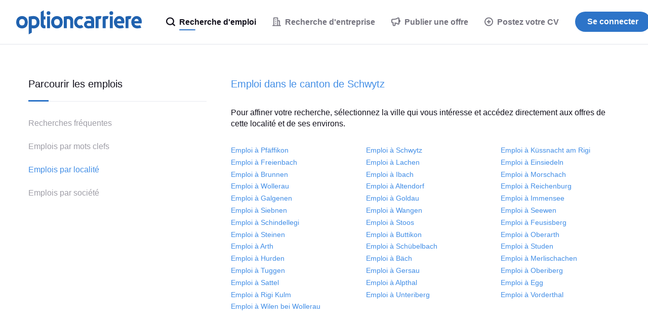

--- FILE ---
content_type: text/html;charset=UTF-8
request_url: https://www.optioncarriere.ch/locations/canton-de-schwytz
body_size: 7869
content:
<!DOCTYPE html>
<html lang="fr" dir="ltr">
<head>
  <meta charset="utf-8">
  <meta http-equiv="X-UA-Compatible" content="IE=edge">
  <meta name="format-detection" content="telephone=no">
  




  



  <link rel="preconnect" href="https://static.careerjet.org" crossorigin>
  <link rel="dns-prefetch" href="https://static.careerjet.org">

  <link rel="preconnect" href="//www.google-analytics.com" crossorigin>
  <link rel="dns-prefetch" href="//www.google-analytics.com">

  <link rel="preconnect" href="//www.googletagmanager.com" crossorigin>
  <link rel="dns-prefetch" href="//www.googletagmanager.com">

  <link rel="preconnect" href="//www.google.com" crossorigin>
  <link rel="dns-prefetch" href="//www.google.com">

  <link rel="preconnect" href="https://cvimg.careerjet.net" crossorigin>
  <link rel="dns-prefetch" href="https://cvimg.careerjet.net">

  <link rel="preconnect" href="https://logoimg.careerjet.net" crossorigin>
  <link rel="dns-prefetch" href="https://logoimg.careerjet.net">

  <link rel="preconnect" href="//accounts.google.com" crossorigin>
  <link rel="dns-prefetch" href="//accounts.google.com">



  

  
    <title>Toutes les offres d&#39;emploi par ville dans le canton de Schwytz</title>
    <meta property="og:title" content="Toutes les offres d&#39;emploi par ville dans le canton de Schwytz">
  
  
    <meta name="description" content="Retrouvez toutes les offres d&#39;emploi par ville dans le canton de Schwytz. Toutes les offres de recrutement en CDI, CDD ou intérim en une seule recherche.">
    <meta property="og:description" content="Retrouvez toutes les offres d&#39;emploi par ville dans le canton de Schwytz. Toutes les offres de recrutement en CDI, CDD ou intérim en une seule recherche.">
  
  
    <meta name="keywords" content="Emplois dans le canton de Schwytz, Stages dans le canton de Schwytz, CDI dans le canton de Schwytz, CDD dans le canton de Schwytz, Intérim dans le canton de Schwytz">
  
  
    
      <meta name="robots" content="index,follow">
    
  
  

<meta name="viewport" content="width=device-width, initial-scale=1.0"/>
<meta property="og:type" content="website">


<meta property="og:image" content="https://static.careerjet.org/images/favicon/og-160x160.png?v=2020022501">
<meta property="og:image:height" content="160">
<meta property="og:image:width" content="160">
<meta property="fb:app_id" content="144852602257992">







<meta name="google-adsense-account" content="ca-pub-6184526169724134">

  


<link rel="shortcut icon" href="https://static.careerjet.org/images/favicon/favicon.ico?v=2020022501" type="image/x-icon">
<link rel="apple-touch-icon" sizes="180x180" href="https://static.careerjet.org/images/favicon/apple-touch-icon.png?v=2020022501">
<link rel="icon" type="image/png" sizes="32x32" href="https://static.careerjet.org/images/favicon/favicon-32x32.png?v=2020022501">
<link rel="icon" type="image/png" sizes="16x16" href="https://static.careerjet.org/images/favicon/favicon-16x16.png?v=2020022501">
<link rel="manifest" href="/site.webmanifest?v=2020022501">
<link rel="mask-icon" href="https://static.careerjet.org/images/favicon/safari-pinned-tab.svg?v=2020022501" color="#2d74c8">
<meta name="msapplication-TileColor" content="#ffffff">
<meta name="theme-color" content="#ffffff">
  




  
  
    
    <link rel="stylesheet" href="https://static.careerjet.org/css/all.min.css?v=3d2bc922" media="all">
  
  






  
  
    
    
  
  
</head>
<body 
  class="still www.optioncarriere.ch base ltr" 
  data-reverse-geocode="/json/reverse-geocode" 
  data-loc-radii="/json/radii" 
  data-modal-close-title="Fermer"
  data-rpk="/rpk"
  data-recent-search-b="/json/recent-searches/search-b"
  data-bc="/bc"
  
    data-googleadsoff="1"
  
  
  
  
  
  data-swv="2025112001"
  
  data-cfttecb="/cfttecb"
>






  


<svg xmlns="http://www.w3.org/2000/svg" xmlns:xlink="http://www.w3.org/1999/xlink" id="svg-lib" version="1.1" aria-hidden="true">
  <defs>
  
  
  
  
  
  <symbol id="icon-lazy" viewBox="0 0 2.6 2.6">
    <path d="M0 0h2.6v2.6H0z" fill="transparent"/>
  </symbol>
  <symbol id="icon-world" viewBox="0 0 20 20">
    <path d="M10 0a10 10 0 1 1 0 20 10 10 0 0 1 0-20zm.2 2c-1.4 0-2.7.3-3.8.9.8 1.4 1.7 2.8.8 5.2-.3.7-1 1.9-2.5 3l-2.1 2a8 8 0 0 0 7.9 4.9 8 8 0 0 0 4.6-1.8s.7-2.7-.9-3.8c-1.6-1-3.1-1-3.9-2.3a3 3 0 0 1 .2-3.4 7 7 0 0 1 2.1-1.8c.8-.5 1.1-1.4.8-2.1-1-.5-2.1-.8-3.2-.8zm5.5 2.4c0 1.1-.5 1.5-1.4 2.2-1 .7-1.7 1-1.5 2 .1.8 1 1 1.8 1.2.3 0 1.2.3 1.9 1.1.6.9.7 1.6.7 2.6a8.2 8.2 0 0 0-1.4-9.1zm-11.4 0s-1 1-1.6 2.2a8.3 8.3 0 0 0-.6 2 9 9 0 0 0 0 1.4v.2a12 12 0 0 0 2.7-3c.4-1 .3-1.9-.5-2.8z"/>
  </symbol>
  <symbol id="icon-hamburger" viewBox="0 0 18 12">
    <path d="M18 10v2H0v-2zM0 5h18v2H0zm18-5v2H0V0z"/>
  </symbol>
  <symbol id="icon-cross" viewBox="0 0 20 20">
    <path d="M12 10l8-8-2-2-8 8-8-8-2 2 8 8-8 8 2 2 8-8 8 8 2-2z"/>
  </symbol>
  <symbol id="icon-cross-circle" viewBox="0 0 18 18">
    <path d="M9 0a9 9 0 110 18A9 9 0 019 0zm0 2a7 7 0 100 14A7 7 0 009 2zm2.1 3.5l1.4 1.4-2 2.1 2 2.1-1.4 1.4-2.1-2-2.1 2-1.4-1.4 2-2.1-2-2.1 1.4-1.4 2.1 2z"/>
  </symbol>
  <symbol id="icon-cross-circle-filled" viewBox="0 0 18 18">
    <path d="M9 0a9 9 0 110 18A9 9 0 019 0zm2.1 5.5L9 7.5l-2.1-2-1.4 1.4 2 2.1-2 2.1 1.4 1.4 2.1-2 2.1 2 1.4-1.4-2-2.1 2-2.1z"/>
  </symbol>
  <symbol id="icon-magglass" viewBox="0 0 18 18">
    <path d="M8 0a8 8 0 0 1 6.48 12.7l1.6 1.6.46.46.27.27.34.34.18.18.27.27.08.09a1.25 1.25 0 0 1-.92 2.08 1.28 1.28 0 0 1-.92-.4l-.13-.13-.17-.17-.1-.1-.34-.34-.28-.27-.3-.3-.53-.53-.4-.39-.88-.89A8 8 0 1 1 8 0Zm0 2.25a5.75 5.75 0 1 0 0 11.5 5.75 5.75 0 0 0 0-11.5z"/>
  </symbol>
  <symbol id="icon-clock-back" viewBox="0 0 18 18">
    <path d="M9 0A9 9 0 11.86 12.84a1 1 0 01-.05-.1l-.02-.05a1.07 1.07 0 01-.05-.33 1 1 0 011.91-.4 7 7 0 101.03-7.5L6 6 0 8V2l2 1.34A8.98 8.98 0 019 0zm0 5a1 1 0 011 1v3h2a1 1 0 110 2H8V6a1 1 0 011-1z"/>
  </symbol>
  <symbol id="icon-building" viewBox="0 0 18 18">
    <path d="M10 0c.67 0 1.17.17 1.5.5.33.33.5.83.5 1.5v4h2c.67 0 1.17.17 1.5.5.33.33.5.83.5 1.5v8h1c.5 0 1 .4 1 1s-.5 1-1 1H1c-.5 0-1-.4-1-1s.5-1 1-1h1V2c0-.67.17-1.17.5-1.5C2.83.17 3.34 0 4 0h6zm0 2H4v14h6V2zm4 6h-2v8h2V8zm-6 4v2H6v-2h2zm0-4v2H6V8h2zm0-4v2H6V4h2z"/>
  </symbol>
  <symbol id="icon-plus-round" viewBox="0 0 18 18">
    <path d="M9 0a9 9 0 1 1 0 18A9 9 0 0 1 9 0Zm0 2a7 7 0 1 0 0 14A7 7 0 0 0 9 2Zm1 3v3h3v2h-3v3H8v-3H5V8h3V5Z"/>
  </symbol>
  <symbol id="icon-plus-round-filled" viewBox="0 0 18 18">
    <path d="M9 0a9 9 0 1 1 0 18A9 9 0 0 1 9 0zm1 5H8v3H5v2h3v3h2v-3h3V8h-3z"/>
  </symbol>
  <symbol id="icon-minus-round" viewBox="0 0 18 18">
    <path d="M9 0a9 9 0 110 18A9 9 0 019 0zm0 2.003a6.999 6.999 0 100 13.994A6.999 6.999 0 009 2zm4.002 5.994v1.999h-8V7.993z"/>
  </symbol>
  <symbol id="icon-megaphone" viewBox="0 0 18 18">
    <path d="M12.48.44a11.64 11.64 0 0 1-3.72 1.9 16.2 16.2 0 0 1-4.66.67H2.5A2.5 2.5 0 0 0 0 5.51v4a2.5 2.5 0 0 0 2.5 2.5V15a3 3 0 0 0 3 3h.18a3 3 0 0 0 2.82-3v-2.26l.08.01a9.62 9.62 0 0 1 3.9 1.8 2.2 2.2 0 0 0 1.32.46l.16-.01A2.2 2.2 0 0 0 16 12.81v-2.16a3.47 3.47 0 0 0 2-3.14l-.01-.24-.02-.2a3.57 3.57 0 0 0-1.9-2.7L16 4.35V2.2A2.2 2.2 0 0 0 12.48.44Zm1.48 1.64a.2.2 0 0 1 .04.12v10.6a.2.2 0 0 1-.32.17 11.54 11.54 0 0 0-3.47-1.86 10.2 10.2 0 0 0-3.71-.5v4.4a1 1 0 0 1-2 0v-5h-2a.5.5 0 0 1-.5-.5v-4a.5.5 0 0 1 .5-.5h1.6c1.81 0 3.56-.25 5.24-.76a13.64 13.64 0 0 0 4.34-2.21.2.2 0 0 1 .28.04z"/>
  </symbol>
  <symbol id="icon-user" viewBox="0 0 30 30">
    <path d="M15 0a15 15 0 1 1 0 30 15 15 0 0 1 0-30zm0 2a13 13 0 0 0-8.96 22.42C6.46 22 10.31 20 15 20c4.69 0 8.54 2 8.96 4.42A12.96 12.96 0 0 0 28 15 13 13 0 0 0 15 2Zm0 6a5 5 0 1 1 0 10 5 5 0 0 1 0-10z"/>
  </symbol>
  <symbol id="icon-user2" viewBox="0 0 30 30">
    <path d="M15 0a15 15 0 1 1 0 30 15 15 0 0 1 0-30zm0 20c-3.5 0-8.28 1.34-8.96 4.42.83.81 4 3.58 8.96 3.58 4.95 0 8.13-2.77 8.96-3.58C23.28 21.34 18.5 20 15 20Zm0-12a5 5 0 1 0 0 10 5 5 0 0 0 0-10z"/>
  </symbol>
  <symbol id="icon-chevron-down" viewBox="0 0 10 7">
    <path d="M5 3.3L1.8 0 0 1.9 5 7l5-5.1L8.2 0z"/>
  </symbol>
  
  <symbol id="icon-wait" viewBox="0 0 18 18">
    <path d="M11.5 1.252a8.003 8.003 0 014.443 12.491L18 15.8 10 18l2.2-8 2.307 2.307a6.002 6.002 0 00-3.008-8.965zM8 0L5.8 8 3.493 5.693a6.002 6.002 0 003.008 8.965v2.09a8.003 8.003 0 01-4.445-12.49L0 2.2z"/>
  </symbol>
  
  <symbol id="icon-google" viewBox="0 0 46 47">
    <g fill="none" fill-rule="evenodd"><path fill="#fbbc05" d="M10.3 19.1l-7.9-6a23.6 23.6 0 0 0 0 20.8l7.8-6a14 14 0 0 1 .1-8.8z"/><path fill="#ea4335" d="M32.2 12.7L39 5.9A23.4 23.4 0 0 0 2.4 13l8 6a13.8 13.8 0 0 1 21.8-6.4z"/><path fill="#34a853" d="M10.2 27.9l-7.8 6A23.5 23.5 0 0 0 23.5 47c5.7 0 11.2-2.1 15.3-6l-7.5-5.7c-2.1 1.3-4.8 2-7.8 2-6.2 0-11.4-4-13.3-9.4z"/><path fill="#4285f4" d="M45.5 19H24v9h12a11 11 0 0 1-4.7 7.3l7.5 5.8C43.1 37 46 31.6 46 24c0-1.4-.1-3.7-.5-5z"/></g>
  </symbol>
  
  <symbol id="icon-arrow-right" viewBox="0 0 16 10">
    <path d="M0 6h11.3L9 8.2l1.9 1.8L16 5l-5.1-5L9 1.8 11.3 4H0z"/>
  </symbol>
  
  
  
  
  
  
  
  </defs>
</svg>
<header id="header" role="banner">
  <a href="/" rel="home" title="Optioncarriere">
    
    <svg viewBox="0 0 672 130" xmlns="http://www.w3.org/2000/svg"><path d="M154.6 81.8a8 8 0 0 1-4.3-1.8 6 6 0 0 1-2-2.6c-.7-1.4-.7-2.7-.7-3.6v-24h9v-16h-9V.8l-16 9v65c0 3.3 0 7.6.7 10A17.6 17.6 0 0 0 145 97.2c2.5.6 4.4.6 6.6.6h5v-16zM646 32c4.3 0 13.1 1.7 19.5 9.2C671.9 48.6 672 59 672 63c0 2.7-.3 5.3-1 8h-38c0 3.6 2.4 7 4.9 8.9a23 23 0 0 0 11.6 3.1 43.7 43.7 0 0 0 13.8-2.2l6.1 13.3a35 35 0 0 1-8.8 2.6A78 78 0 0 1 648 98c-2.3 0-15.6-.6-23.7-10a34 34 0 0 1-8.3-21.8V66a34.8 34.8 0 0 1 7.6-23.3A27.3 27.3 0 0 1 646 32Zm-2 15a10.3 10.3 0 0 0-8.4 3.7 12 12 0 0 0-2.1 3.8c-.5 1.5-.5 2.9-.5 4.5h22c0-1.2 0-3-.4-4.5a10.8 10.8 0 0 0-5.3-6.4c-1.4-.7-3.3-1.1-5.3-1.1Zm-33 1.5a15 15 0 0 0-4.4-.5c-3.2.3-5.3 1.7-5.6 2v47h-16V35c1.1-.3 5.5-1.5 9-2.1a64.2 64.2 0 0 1 23 .1l-6 15.5ZM553 32c4.3 0 13.1 1.7 19.5 9.2C578.9 48.6 579 59 579 63c0 2.7-.3 5.3-1 8h-38c0 3.6 2.4 7 4.9 8.9a23 23 0 0 0 11.6 3.1 43.7 43.7 0 0 0 13.8-2.2l6.1 13.3a35 35 0 0 1-8.8 2.6A78 78 0 0 1 555 98c-2.3 0-15.6-.6-23.7-10a34 34 0 0 1-8.3-21.8V66a34.8 34.8 0 0 1 7.6-23.3A27.3 27.3 0 0 1 553 32Zm-2 15a10.3 10.3 0 0 0-8.4 3.7 12 12 0 0 0-2.1 3.8c-.5 1.5-.5 2.9-.5 4.5h22c0-1.2 0-3-.4-4.5a10.8 10.8 0 0 0-5.3-6.4c-1.4-.7-3.3-1.1-5.3-1.1ZM517 97h-16V33h16zM519 16a10 10 0 0 1-10 10 10 10 0 0 1-10-10 10 10 0 0 1 10-10 10 10 0 0 1 10 10ZM489 48.5a15 15 0 0 0-4.4-.5c-3.2.3-5.3 1.7-5.6 2v47h-16V35c1.1-.3 5.5-1.5 9-2.1a64.2 64.2 0 0 1 23 .1l-6 15.5Zm-38 0a15 15 0 0 0-4.4-.5c-3.2.3-5.3 1.7-5.6 2v47h-16V35c1.1-.3 5.5-1.5 9-2.1a64.2 64.2 0 0 1 23 .1l-6 15.5Zm-51.2-16a22.7 22.7 0 0 1 10.7 5.9A22.2 22.2 0 0 1 417 52l.1 4.9v38.5s-7.5 1.3-15.8 2c-8.4.6-15.8.5-17.2.5-1.4 0-7-.3-11.5-3.2A20.7 20.7 0 0 1 363 78c0-1.7 0-9 6-15s13.1-6 14-6c.8 0 3.7 0 8.7.3l9.3.7v-2.5c0-1.7-.5-4.4-2.5-6-2-1.6-5-2.5-9.8-2.5a38.6 38.6 0 0 0-13 2.2L370 36c3-1.4 7.8-2.5 14.3-3.3 9.7-1.3 14.5-.4 15.5-.2ZM387 85c1 0 3 0 5-.2l9-.8V71l-9-.8c-2.1-.2-3.3-.2-5-.2-5 0-9 3.4-9 7.5s4 7.5 9 7.5Zm-27-46c-5.2-4.4-11.8-7-19-7-17.1 0-31 14.8-31 33a34 34 0 0 0 9.6 23.9 30 30 0 0 0 20.4 9l1 .1a30.1 30.1 0 0 0 19-7l-10-12c-2.3 2-5.3 3-9 3-6 0-15-5-15-17s9-17 15-17c3.7 0 6.7 1 9 3l10-12Zm-105-4a139.6 139.6 0 0 1 25-3c2.5 0 4.4.1 6.6.5a21.8 21.8 0 0 1 16 11.7c.7 1.1 1 2.3 1.5 3.8.8 3 .9 9.1.9 13.6V97h-16V56.9a9.7 9.7 0 0 0-2-4.9 10.6 10.6 0 0 0-5.5-3.7 17.4 17.4 0 0 0-3-.3c-3.5 0-5.6.6-7.5 1v48h-16V35Zm-37-3c4.6 0 8.8.8 12.6 2.4a28.5 28.5 0 0 1 16.1 17 40.5 40.5 0 0 1 .1 27 28 28 0 0 1-16 17.2c-3.8 1.6-8 2.4-12.7 2.4-4.7 0-8.9-.8-12.7-2.4a28 28 0 0 1-16.1-17.2c-1.5-4-2.3-8.6-2.3-13.5 0-5 .8-9.4 2.3-13.5a29 29 0 0 1 16.3-17 32 32 0 0 1 12.5-2.4Zm0 16a14 14 0 0 0-11 4.5c-2.7 3-4 7.1-4 12.4 0 5.2 1.3 9.4 4 12.5 2.6 3 6.3 4.6 11 4.6 4.9 0 8.5-1.5 11.1-4.6 2.6-3.1 3.9-7.3 3.9-12.5 0-5.3-1.3-9.4-3.9-12.4-2.6-3-6.2-4.5-11-4.5ZM181 97h-16V33h16zM183 16a10 10 0 0 1-10 10 10 10 0 0 1-10-10 10 10 0 0 1 10-10 10 10 0 0 1 10 10ZM93 32c4.6 0 9.8.8 13.6 2.4a28.5 28.5 0 0 1 16.1 17c1.5 4 2.3 8.7 2.3 13.6 0 5-.7 9.3-2.2 13.4a28 28 0 0 1-16 17.2A32.1 32.1 0 0 1 94 98c-1.3 0-5-.3-11-1v24l-16 9V35a184 184 0 0 1 17.2-2.7L90 32h3Zm1.5 16c-3 0-7 .3-11.5 1v32c4.6.7 8.4 1 11.5 1a13 13 0 0 0 10.7-4.6c2.5-3.1 3.8-7.3 3.8-12.5 0-5.3-1.3-9.4-3.8-12.4s-6-4.5-10.7-4.5ZM31 32c4.6 0 8.8.8 12.6 2.4a28.5 28.5 0 0 1 16.1 17 40.5 40.5 0 0 1 .1 27 28 28 0 0 1-16 17.2c-3.8 1.6-8 2.4-12.7 2.4-4.7 0-8.9-.8-12.7-2.4A28 28 0 0 1 2.3 78.4C.8 74.4 0 69.8 0 64.9c0-5 .8-9.4 2.3-13.5a29 29 0 0 1 16.3-17A32 32 0 0 1 31.1 32Zm0 16a14 14 0 0 0-11 4.5c-2.7 3-4 7.1-4 12.4 0 5.2 1.3 9.4 4 12.5 2.6 3 6.3 4.6 11 4.6 4.9 0 8.5-1.5 11.1-4.6A19 19 0 0 0 46 64.9c0-5.3-1.3-9.4-3.9-12.4-2.6-3-6.2-4.5-11-4.5Z"/></svg>
    
    
  </a>
  
  
  
    <nav id="nav" role="navigation">
  <div id="nav-inner">
    <ul>
      
      
      
      
        
          

<li class="main active" id="nav-jobseeker">
  <a href="/" title="Recherche d'emploi">
    <svg class="icon"><use xlink:href="#icon-magglass"/></svg>
    <span class="hide-m">
      Recherche d'emploi
    </span>
  </a>
</li>

<li class="main offside" id="nav-post-cv">
  <a href="/post-cv" class="highlight" title="Postez votre CV">
    <svg class="icon"><use xlink:href="#icon-plus-round"/></svg>
    <svg class="icon hide-s hide-xs"><use xlink:href="#icon-plus-round-filled"/></svg>
    Postez votre CV
  </a>
</li>

<li class="main sep" id="nav-companies">
  <a href="/soci%C3%A9t%C3%A9" title="Recherche d'entreprise">
    <svg class="icon"><use xlink:href="#icon-building"/></svg>
    <span class="hide-m">
      Recherche d'entreprise
    </span>
  </a>
</li>


<li class="main adv" id="nav-advertiser">
  <a href="/recruiter" title="Publier une offre">
    <svg class="icon"><use xlink:href="#icon-megaphone"/></svg>
    <span class="hide-m">
      Publier une offre
    </span>
  </a>
</li>

<li id="nav-login">
  <a href="/login" class="btn btn-m btn-primary btn-r" title="Se connecter">
    Se connecter
  </a>
</li>

        
      
      
      
      
      
      
    </ul>
  </div>
</nav>

    <button id="nav-toggle" class="hide-m hide-l shift" data-target="#nav" type="button" title="Basculer le menu">
  <svg class="icon icon-hamburger"><use xlink:href="#icon-hamburger"/></svg>
  <svg class="icon icon-cross"><use xlink:href="#icon-cross"/></svg>
</button>
    
  
</header>


<main id="main" role="main">

<div class="container locations" id="browse-jobs">

  <div class="row">
    <aside class="col col-xs-12 col-m-5 col-l-4">
      <nav>
    <span>Parcourir les emplois</span>
    <ul>
      
        <li>
          <a href="/topqueries/">Recherches fréquentes</a>
        </li>
      
      
        <li>
          <a href="/keywords/">Emplois par mots clefs</a>
        </li>
      
        <li class="active">
          <a href="/locations/">Emplois par localité</a>
        </li>
      
        <li>
          <a href="/soci%C3%A9t%C3%A9s/">Emplois par société</a>
        </li>
      
    </ul>
</nav>

    </aside>
    <div class="col col-xs-12 col-m-7 col-l-8">

      <h1>
        <a href="/emploi/Canton-de-Schwytz" title="Offres d&#39;emploi dans le canton de Schwytz">
          Emploi dans le canton de Schwytz
        </a>
      </h1>
    
      <p>Pour affiner votre recherche, sélectionnez la ville qui vous intéresse et accédez directement aux offres de cette localité et de ses environs.</p>
    
      <ul class="row links">
        
          <li class="col col-xs-12 col-m-6 col-l-4">
            <a href="/emploi/Pf%C3%A4ffikon-(Schwytz)" title="Offres d&#39;emploi à Pfäffikon (Schwytz)">Emploi à Pfäffikon</a>
          </li>
        
          <li class="col col-xs-12 col-m-6 col-l-4">
            <a href="/emploi/Schwytz" title="Offres d&#39;emploi à Schwytz">Emploi à Schwytz</a>
          </li>
        
          <li class="col col-xs-12 col-m-6 col-l-4">
            <a href="/emploi/K%C3%BCssnacht-am-Rigi" title="Offres d&#39;emploi à Küssnacht am Rigi">Emploi à Küssnacht am Rigi</a>
          </li>
        
          <li class="col col-xs-12 col-m-6 col-l-4">
            <a href="/emploi/Freienbach" title="Offres d&#39;emploi à Freienbach">Emploi à Freienbach</a>
          </li>
        
          <li class="col col-xs-12 col-m-6 col-l-4">
            <a href="/emploi/Lachen-(Schwytz)" title="Offres d&#39;emploi à Lachen (Schwytz)">Emploi à Lachen</a>
          </li>
        
          <li class="col col-xs-12 col-m-6 col-l-4">
            <a href="/emploi/Einsiedeln" title="Offres d&#39;emploi à Einsiedeln">Emploi à Einsiedeln</a>
          </li>
        
          <li class="col col-xs-12 col-m-6 col-l-4">
            <a href="/emploi/Brunnen" title="Offres d&#39;emploi à Brunnen">Emploi à Brunnen</a>
          </li>
        
          <li class="col col-xs-12 col-m-6 col-l-4">
            <a href="/emploi/Ibach" title="Offres d&#39;emploi à Ibach">Emploi à Ibach</a>
          </li>
        
          <li class="col col-xs-12 col-m-6 col-l-4">
            <a href="/emploi/Morschach" title="Offres d&#39;emploi à Morschach">Emploi à Morschach</a>
          </li>
        
          <li class="col col-xs-12 col-m-6 col-l-4">
            <a href="/emploi/Wollerau" title="Offres d&#39;emploi à Wollerau">Emploi à Wollerau</a>
          </li>
        
          <li class="col col-xs-12 col-m-6 col-l-4">
            <a href="/emploi/Altendorf" title="Offres d&#39;emploi à Altendorf">Emploi à Altendorf</a>
          </li>
        
          <li class="col col-xs-12 col-m-6 col-l-4">
            <a href="/emploi/Reichenburg" title="Offres d&#39;emploi à Reichenburg">Emploi à Reichenburg</a>
          </li>
        
          <li class="col col-xs-12 col-m-6 col-l-4">
            <a href="/emploi/Galgenen" title="Offres d&#39;emploi à Galgenen">Emploi à Galgenen</a>
          </li>
        
          <li class="col col-xs-12 col-m-6 col-l-4">
            <a href="/emploi/Goldau" title="Offres d&#39;emploi à Goldau">Emploi à Goldau</a>
          </li>
        
          <li class="col col-xs-12 col-m-6 col-l-4">
            <a href="/emploi/Immensee" title="Offres d&#39;emploi à Immensee">Emploi à Immensee</a>
          </li>
        
          <li class="col col-xs-12 col-m-6 col-l-4">
            <a href="/emploi/Siebnen" title="Offres d&#39;emploi à Siebnen">Emploi à Siebnen</a>
          </li>
        
          <li class="col col-xs-12 col-m-6 col-l-4">
            <a href="/emploi/Wangen-(Schwytz)" title="Offres d&#39;emploi à Wangen (Schwytz)">Emploi à Wangen</a>
          </li>
        
          <li class="col col-xs-12 col-m-6 col-l-4">
            <a href="/emploi/Seewen-(Schwytz)" title="Offres d&#39;emploi à Seewen (Schwytz)">Emploi à Seewen</a>
          </li>
        
          <li class="col col-xs-12 col-m-6 col-l-4">
            <a href="/emploi/Schindellegi" title="Offres d&#39;emploi à Schindellegi">Emploi à Schindellegi</a>
          </li>
        
          <li class="col col-xs-12 col-m-6 col-l-4">
            <a href="/emploi/Stoos" title="Offres d&#39;emploi à Stoos">Emploi à Stoos</a>
          </li>
        
          <li class="col col-xs-12 col-m-6 col-l-4">
            <a href="/emploi/Feusisberg" title="Offres d&#39;emploi à Feusisberg">Emploi à Feusisberg</a>
          </li>
        
          <li class="col col-xs-12 col-m-6 col-l-4">
            <a href="/emploi/Steinen" title="Offres d&#39;emploi à Steinen">Emploi à Steinen</a>
          </li>
        
          <li class="col col-xs-12 col-m-6 col-l-4">
            <a href="/emploi/Buttikon-(Schwytz)" title="Offres d&#39;emploi à Buttikon (Schwytz)">Emploi à Buttikon</a>
          </li>
        
          <li class="col col-xs-12 col-m-6 col-l-4">
            <a href="/emploi/Oberarth" title="Offres d&#39;emploi à Oberarth">Emploi à Oberarth</a>
          </li>
        
          <li class="col col-xs-12 col-m-6 col-l-4">
            <a href="/emploi/Arth" title="Offres d&#39;emploi à Arth">Emploi à Arth</a>
          </li>
        
          <li class="col col-xs-12 col-m-6 col-l-4">
            <a href="/emploi/Sch%C3%BCbelbach" title="Offres d&#39;emploi à Schübelbach">Emploi à Schübelbach</a>
          </li>
        
          <li class="col col-xs-12 col-m-6 col-l-4">
            <a href="/emploi/Studen-(Schwytz)" title="Offres d&#39;emploi à Studen (Schwytz)">Emploi à Studen</a>
          </li>
        
          <li class="col col-xs-12 col-m-6 col-l-4">
            <a href="/emploi/Hurden" title="Offres d&#39;emploi à Hurden">Emploi à Hurden</a>
          </li>
        
          <li class="col col-xs-12 col-m-6 col-l-4">
            <a href="/emploi/B%C3%A4ch-(Schwytz)" title="Offres d&#39;emploi à Bäch (Schwytz)">Emploi à Bäch</a>
          </li>
        
          <li class="col col-xs-12 col-m-6 col-l-4">
            <a href="/emploi/Merlischachen" title="Offres d&#39;emploi à Merlischachen">Emploi à Merlischachen</a>
          </li>
        
          <li class="col col-xs-12 col-m-6 col-l-4">
            <a href="/emploi/Tuggen" title="Offres d&#39;emploi à Tuggen">Emploi à Tuggen</a>
          </li>
        
          <li class="col col-xs-12 col-m-6 col-l-4">
            <a href="/emploi/Gersau" title="Offres d&#39;emploi à Gersau">Emploi à Gersau</a>
          </li>
        
          <li class="col col-xs-12 col-m-6 col-l-4">
            <a href="/emploi/Oberiberg" title="Offres d&#39;emploi à Oberiberg">Emploi à Oberiberg</a>
          </li>
        
          <li class="col col-xs-12 col-m-6 col-l-4">
            <a href="/emploi/Sattel" title="Offres d&#39;emploi à Sattel">Emploi à Sattel</a>
          </li>
        
          <li class="col col-xs-12 col-m-6 col-l-4">
            <a href="/emploi/Alpthal" title="Offres d&#39;emploi à Alpthal">Emploi à Alpthal</a>
          </li>
        
          <li class="col col-xs-12 col-m-6 col-l-4">
            <a href="/emploi/Egg-(Schwytz)" title="Offres d&#39;emploi à Egg (Schwytz)">Emploi à Egg</a>
          </li>
        
          <li class="col col-xs-12 col-m-6 col-l-4">
            <a href="/emploi/Rigi-Kulm" title="Offres d&#39;emploi à Rigi Kulm">Emploi à Rigi Kulm</a>
          </li>
        
          <li class="col col-xs-12 col-m-6 col-l-4">
            <a href="/emploi/Unteriberg" title="Offres d&#39;emploi à Unteriberg">Emploi à Unteriberg</a>
          </li>
        
          <li class="col col-xs-12 col-m-6 col-l-4">
            <a href="/emploi/Vorderthal" title="Offres d&#39;emploi à Vorderthal">Emploi à Vorderthal</a>
          </li>
        
          <li class="col col-xs-12 col-m-6 col-l-4">
            <a href="/emploi/Wilen-bei-Wollerau" title="Offres d&#39;emploi à Wilen bei Wollerau">Emploi à Wilen bei Wollerau</a>
          </li>
        
      </ul>
    </div>
  </div>

</div>

</main>

<footer id="footer" role="contentinfo">

  <section id="footer-links">
    
    <div class="intro hide-xs hide-s">
      
      <svg viewBox="0 0 672 130" xmlns="http://www.w3.org/2000/svg"><path d="M154.6 81.8a8 8 0 0 1-4.3-1.8 6 6 0 0 1-2-2.6c-.7-1.4-.7-2.7-.7-3.6v-24h9v-16h-9V.8l-16 9v65c0 3.3 0 7.6.7 10A17.6 17.6 0 0 0 145 97.2c2.5.6 4.4.6 6.6.6h5v-16zM646 32c4.3 0 13.1 1.7 19.5 9.2C671.9 48.6 672 59 672 63c0 2.7-.3 5.3-1 8h-38c0 3.6 2.4 7 4.9 8.9a23 23 0 0 0 11.6 3.1 43.7 43.7 0 0 0 13.8-2.2l6.1 13.3a35 35 0 0 1-8.8 2.6A78 78 0 0 1 648 98c-2.3 0-15.6-.6-23.7-10a34 34 0 0 1-8.3-21.8V66a34.8 34.8 0 0 1 7.6-23.3A27.3 27.3 0 0 1 646 32Zm-2 15a10.3 10.3 0 0 0-8.4 3.7 12 12 0 0 0-2.1 3.8c-.5 1.5-.5 2.9-.5 4.5h22c0-1.2 0-3-.4-4.5a10.8 10.8 0 0 0-5.3-6.4c-1.4-.7-3.3-1.1-5.3-1.1Zm-33 1.5a15 15 0 0 0-4.4-.5c-3.2.3-5.3 1.7-5.6 2v47h-16V35c1.1-.3 5.5-1.5 9-2.1a64.2 64.2 0 0 1 23 .1l-6 15.5ZM553 32c4.3 0 13.1 1.7 19.5 9.2C578.9 48.6 579 59 579 63c0 2.7-.3 5.3-1 8h-38c0 3.6 2.4 7 4.9 8.9a23 23 0 0 0 11.6 3.1 43.7 43.7 0 0 0 13.8-2.2l6.1 13.3a35 35 0 0 1-8.8 2.6A78 78 0 0 1 555 98c-2.3 0-15.6-.6-23.7-10a34 34 0 0 1-8.3-21.8V66a34.8 34.8 0 0 1 7.6-23.3A27.3 27.3 0 0 1 553 32Zm-2 15a10.3 10.3 0 0 0-8.4 3.7 12 12 0 0 0-2.1 3.8c-.5 1.5-.5 2.9-.5 4.5h22c0-1.2 0-3-.4-4.5a10.8 10.8 0 0 0-5.3-6.4c-1.4-.7-3.3-1.1-5.3-1.1ZM517 97h-16V33h16zM519 16a10 10 0 0 1-10 10 10 10 0 0 1-10-10 10 10 0 0 1 10-10 10 10 0 0 1 10 10ZM489 48.5a15 15 0 0 0-4.4-.5c-3.2.3-5.3 1.7-5.6 2v47h-16V35c1.1-.3 5.5-1.5 9-2.1a64.2 64.2 0 0 1 23 .1l-6 15.5Zm-38 0a15 15 0 0 0-4.4-.5c-3.2.3-5.3 1.7-5.6 2v47h-16V35c1.1-.3 5.5-1.5 9-2.1a64.2 64.2 0 0 1 23 .1l-6 15.5Zm-51.2-16a22.7 22.7 0 0 1 10.7 5.9A22.2 22.2 0 0 1 417 52l.1 4.9v38.5s-7.5 1.3-15.8 2c-8.4.6-15.8.5-17.2.5-1.4 0-7-.3-11.5-3.2A20.7 20.7 0 0 1 363 78c0-1.7 0-9 6-15s13.1-6 14-6c.8 0 3.7 0 8.7.3l9.3.7v-2.5c0-1.7-.5-4.4-2.5-6-2-1.6-5-2.5-9.8-2.5a38.6 38.6 0 0 0-13 2.2L370 36c3-1.4 7.8-2.5 14.3-3.3 9.7-1.3 14.5-.4 15.5-.2ZM387 85c1 0 3 0 5-.2l9-.8V71l-9-.8c-2.1-.2-3.3-.2-5-.2-5 0-9 3.4-9 7.5s4 7.5 9 7.5Zm-27-46c-5.2-4.4-11.8-7-19-7-17.1 0-31 14.8-31 33a34 34 0 0 0 9.6 23.9 30 30 0 0 0 20.4 9l1 .1a30.1 30.1 0 0 0 19-7l-10-12c-2.3 2-5.3 3-9 3-6 0-15-5-15-17s9-17 15-17c3.7 0 6.7 1 9 3l10-12Zm-105-4a139.6 139.6 0 0 1 25-3c2.5 0 4.4.1 6.6.5a21.8 21.8 0 0 1 16 11.7c.7 1.1 1 2.3 1.5 3.8.8 3 .9 9.1.9 13.6V97h-16V56.9a9.7 9.7 0 0 0-2-4.9 10.6 10.6 0 0 0-5.5-3.7 17.4 17.4 0 0 0-3-.3c-3.5 0-5.6.6-7.5 1v48h-16V35Zm-37-3c4.6 0 8.8.8 12.6 2.4a28.5 28.5 0 0 1 16.1 17 40.5 40.5 0 0 1 .1 27 28 28 0 0 1-16 17.2c-3.8 1.6-8 2.4-12.7 2.4-4.7 0-8.9-.8-12.7-2.4a28 28 0 0 1-16.1-17.2c-1.5-4-2.3-8.6-2.3-13.5 0-5 .8-9.4 2.3-13.5a29 29 0 0 1 16.3-17 32 32 0 0 1 12.5-2.4Zm0 16a14 14 0 0 0-11 4.5c-2.7 3-4 7.1-4 12.4 0 5.2 1.3 9.4 4 12.5 2.6 3 6.3 4.6 11 4.6 4.9 0 8.5-1.5 11.1-4.6 2.6-3.1 3.9-7.3 3.9-12.5 0-5.3-1.3-9.4-3.9-12.4-2.6-3-6.2-4.5-11-4.5ZM181 97h-16V33h16zM183 16a10 10 0 0 1-10 10 10 10 0 0 1-10-10 10 10 0 0 1 10-10 10 10 0 0 1 10 10ZM93 32c4.6 0 9.8.8 13.6 2.4a28.5 28.5 0 0 1 16.1 17c1.5 4 2.3 8.7 2.3 13.6 0 5-.7 9.3-2.2 13.4a28 28 0 0 1-16 17.2A32.1 32.1 0 0 1 94 98c-1.3 0-5-.3-11-1v24l-16 9V35a184 184 0 0 1 17.2-2.7L90 32h3Zm1.5 16c-3 0-7 .3-11.5 1v32c4.6.7 8.4 1 11.5 1a13 13 0 0 0 10.7-4.6c2.5-3.1 3.8-7.3 3.8-12.5 0-5.3-1.3-9.4-3.8-12.4s-6-4.5-10.7-4.5ZM31 32c4.6 0 8.8.8 12.6 2.4a28.5 28.5 0 0 1 16.1 17 40.5 40.5 0 0 1 .1 27 28 28 0 0 1-16 17.2c-3.8 1.6-8 2.4-12.7 2.4-4.7 0-8.9-.8-12.7-2.4A28 28 0 0 1 2.3 78.4C.8 74.4 0 69.8 0 64.9c0-5 .8-9.4 2.3-13.5a29 29 0 0 1 16.3-17A32 32 0 0 1 31.1 32Zm0 16a14 14 0 0 0-11 4.5c-2.7 3-4 7.1-4 12.4 0 5.2 1.3 9.4 4 12.5 2.6 3 6.3 4.6 11 4.6 4.9 0 8.5-1.5 11.1-4.6A19 19 0 0 0 46 64.9c0-5.3-1.3-9.4-3.9-12.4-2.6-3-6.2-4.5-11-4.5Z"/></svg>
      <div class="app">
        <p>Téléchargez notre application gratuitement</p>
        <a href="/app/ios-get" class="nav-xhr" data-modal="1"><img alt="Télécharger l'application" src="https://static.careerjet.org/images/badge/app_store_fr.png" height="40" width="136"></a>
        <a href="/app/android-get" class="nav-xhr" data-modal="1"><img alt="Télécharger l'application" src="https://static.careerjet.org/images/badge/google_play_fr.svg" height="40" width="136"></a>
      </div>
    </div>
    
    <div class="links">
      <div>
        <h2>
          Candidats
          <svg class="icon"><use xlink:href="#icon-chevron-down"/></svg>
        </h2>
        <ul>
          <li><a href="/">Recherche d'emploi</a></li>
          <li><a href="/post-cv">Postez votre CV</a></li>
          <li><a href="/soci%C3%A9t%C3%A9">Recherche d'entreprise</a></li>
          
          <li><a href="/topqueries">Recherches fréquentes</a></li>
          <li><a href="/keywords">Emplois par mots clefs</a></li>
          <li><a href="/locations/">Emplois par localité</a></li>
          <li><a href="/soci%C3%A9t%C3%A9s">Emplois par société</a></li>
        </ul>
      </div>
      <div class="off">
        <h2>
          Recruteurs
          <svg class="icon"><use xlink:href="#icon-chevron-down"/></svg>
        </h2>
        <ul>
          <li><a href="/recruiter">Publier une offre</a></li>
          <li><a href="/recruiter/posting/packages">Packages de publication d'offres</a></li>
          <li><a href="/recruiter/posting/subscriptions">Abonnements de publication</a></li>
          <li><a href="/recruiter/indexing">Référencez vos offres d'emploi</a></li>
          
          <li><a href="/recruiter/hire-abroad">Embaucher à l'étranger</a></li>
          <li><a href="/recruiter/cvsearch">CVthèque</a></li>
          <li><a href="/recruiter/ats">Intégrations ATS</a></li>
        </ul>
      </div>
      <div class="off">
        <h2>
          Partenaires
          <svg class="icon"><use xlink:href="#icon-chevron-down"/></svg>
        </h2>
        <ul>
          
          <li><a href="/partners/publishers">Webmasters</a></li>
          
          <li><a href="/partners/api">API de recherche d'emploi</a></li>
        </ul>
      </div>
      <div class="off">
        <h2>
          Optioncarriere
          <svg class="icon"><use xlink:href="#icon-chevron-down"/></svg>
        </h2>
        <ul>
          <li><a data-ga-category="footer" data-ga-action="about_us_click" href="/about-us">A propos</a></li>
          
        </ul>
      </div>
    </div>
  </section>
  
  <section id="footer-corporate">
    <form 
      method="post" 
      action="/sites"
      autocomplete="off" 
      accept-charset="utf-8"
      class="offside"
      id="footer-country"
    >
      <button type="submit">
        
        
        <img class="icon lazy flag" src="[data-uri]" data-src="https://static.careerjet.org/images/flags/ch.svg" alt="">
        
        
        Suisse
        <svg class="icon"><use xlink:href="#icon-chevron-down"/></svg>
      </button>
    </form>
    <p class="copyright">
      &copy;&nbsp; <strong>2026 Careerjet</strong>
      Tous droits réservés
    </p>
  </section>
  
  
  
</footer>
























  
    
    <script src="https://static.careerjet.org/js/all.min.js?v=63930699"></script>
  

















<script async src="https://www.googletagmanager.com/gtag/js?id=G-E019P43P0V"></script>
<script>
window.dataLayer = window.dataLayer || [];
function gtag(){dataLayer.push(arguments);}
gtag('js', new Date());
gtag('set', {cookie_flags: 'SameSite=None;Secure'});
gtag('config', 'G-E019P43P0V', {
  'cookie_domain': 'www.optioncarriere.ch'
});
</script>











<script src="https://accounts.google.com/gsi/client" async defer></script>
<div id="g_id_onload"
  data-client_id="504939154328-qrgk32ipaejorvbdvnbootgd3i5ou8e2.apps.googleusercontent.com"
  data-login_uri="https://www.optioncarriere.ch/user/google-one-tap"
  data-itp_support="true"
  
  
  data-context="signin"
  
  
>
</div>











</body>
</html>


--- FILE ---
content_type: image/svg+xml
request_url: https://static.careerjet.org/images/flags/ch.svg
body_size: -112
content:
<svg xmlns="http://www.w3.org/2000/svg" viewBox="0 0 512 512"><g fill-rule="evenodd"><path fill="#d52b1e" d="M0 0h512v512H0z"/><g fill="#fff"><path d="M96 208h320v96H96z"/><path d="M208 96h96v320h-96z"/></g></g></svg>